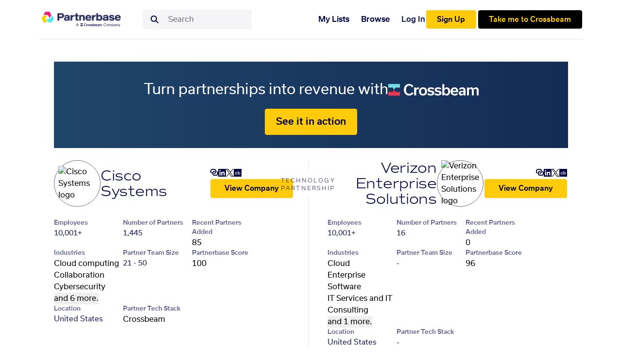

--- FILE ---
content_type: text/css; charset=utf-8
request_url: https://www.partnerbase.com/_nuxt/EditableName.CPxdSVOn.css
body_size: 2590
content:
.c-name[data-v-941532fb]{text-align:center;width:100%}@media (min-width:721px){.c-name[data-v-941532fb]{text-align:left}}.c-name__invisible[data-v-941532fb]{position:absolute;visibility:hidden;width:-moz-fit-content;width:fit-content}.c-name-input[data-v-941532fb]{-webkit-appearance:none;-moz-appearance:none;appearance:none;background-color:#fff;border-color:rgb(var(--color-gray-500)/var(--tw-border-opacity,1));border-radius:0;border-width:1px;font-size:1rem;line-height:1.5rem;padding:.5rem .75rem;--tw-shadow:0 0 #0000}.c-name-input[data-v-941532fb]:focus{outline:2px solid transparent;outline-offset:2px;--tw-ring-inset:var(--tw-empty, );--tw-ring-offset-width:0px;--tw-ring-offset-color:#fff;--tw-ring-color:#2563eb;--tw-ring-shadow:var(--tw-ring-inset) 0 0 0 calc(1px + var(--tw-ring-offset-width)) var(--tw-ring-color);border-color:#2563eb;box-shadow:var(--tw-ring-offset-shadow),var(--tw-ring-shadow),var(--tw-shadow)}.c-name-input[data-v-941532fb]::-moz-placeholder{color:rgb(var(--color-gray-500)/var(--tw-text-opacity,1));opacity:1}.c-name-input[data-v-941532fb]::placeholder{color:rgb(var(--color-gray-500)/var(--tw-text-opacity,1));opacity:1}.c-name-input[data-v-941532fb]::-webkit-datetime-edit-fields-wrapper{padding:0}.c-name-input[data-v-941532fb]::-webkit-date-and-time-value{min-height:1.5em;text-align:inherit}.c-name-input[data-v-941532fb]::-webkit-datetime-edit{display:inline-flex}.c-name-input[data-v-941532fb]::-webkit-datetime-edit,.c-name-input[data-v-941532fb]::-webkit-datetime-edit-day-field,.c-name-input[data-v-941532fb]::-webkit-datetime-edit-hour-field,.c-name-input[data-v-941532fb]::-webkit-datetime-edit-meridiem-field,.c-name-input[data-v-941532fb]::-webkit-datetime-edit-millisecond-field,.c-name-input[data-v-941532fb]::-webkit-datetime-edit-minute-field,.c-name-input[data-v-941532fb]::-webkit-datetime-edit-month-field,.c-name-input[data-v-941532fb]::-webkit-datetime-edit-second-field,.c-name-input[data-v-941532fb]::-webkit-datetime-edit-year-field{padding-bottom:0;padding-top:0}.c-name-input[data-v-941532fb]{border-radius:.25rem;border-width:0;display:block;margin-bottom:-3px;margin-top:-3px;width:10rem;--tw-bg-opacity:1;background-color:rgb(245 245 247/var(--tw-bg-opacity,1));font-family:Commuters Sans,sans-serif;padding:0}.c-name-input[data-v-941532fb]:focus{--tw-ring-offset-shadow:var(--tw-ring-inset) 0 0 0 var(--tw-ring-offset-width) var(--tw-ring-offset-color);--tw-ring-shadow:var(--tw-ring-inset) 0 0 0 calc(var(--tw-ring-offset-width)) var(--tw-ring-color);box-shadow:var(--tw-ring-offset-shadow),var(--tw-ring-shadow),var(--tw-shadow,0 0 #0000)}.c-name-input[data-v-941532fb]{font-size:30px;letter-spacing:-.01em}


--- FILE ---
content_type: text/javascript; charset=utf-8
request_url: https://www.partnerbase.com/_nuxt/B8LC3UL4.js
body_size: 4964
content:
import{ak as T,bH as V,bI as Z,bJ as M,bK as z,bL as k,bM as ee,bN as B,ai as re,bO as _,bP as te,bC as ne,bQ as ae,bR as $,bz as m,bD as N,bS as d,bT as D,bU as l,bV as oe,bW as ie,bX as se,bA as ce}from"#entry";var S=Object.create,fe=(function(){function e(){}return function(r){if(!T(r))return{};if(S)return S(r);e.prototype=r;var t=new e;return e.prototype=void 0,t}})();function ue(e,r){var t=-1,a=e.length;for(r||(r=Array(a));++t<a;)r[t]=e[t];return r}var I=(function(){try{var e=V(Object,"defineProperty");return e({},"",{}),e}catch{}})();function be(e,r){for(var t=-1,a=e==null?0:e.length;++t<a&&r(e[t],t,e)!==!1;);return e}function K(e,r,t){r=="__proto__"&&I?I(e,r,{configurable:!0,enumerable:!0,value:t,writable:!0}):e[r]=t}var ge=Object.prototype,le=ge.hasOwnProperty;function G(e,r,t){var a=e[r];(!(le.call(e,r)&&Z(a,t))||t===void 0&&!(r in e))&&K(e,r,t)}function p(e,r,t,a){var b=!t;t||(t={});for(var i=-1,o=r.length;++i<o;){var c=r[i],s=void 0;s===void 0&&(s=e[c]),b?K(t,c,s):G(t,c,s)}return t}function pe(e){var r=[];if(e!=null)for(var t in Object(e))r.push(t);return r}var ye=Object.prototype,Te=ye.hasOwnProperty;function de(e){if(!T(e))return pe(e);var r=M(e),t=[];for(var a in e)a=="constructor"&&(r||!Te.call(e,a))||t.push(a);return t}function A(e){return k(e)?z(e,!0):de(e)}var R=ee(Object.getPrototypeOf,Object);function Ae(e,r){return e&&p(r,B(r),e)}function je(e,r){return e&&p(r,A(r),e)}var W=typeof exports=="object"&&exports&&!exports.nodeType&&exports,P=W&&typeof module=="object"&&module&&!module.nodeType&&module,Oe=P&&P.exports===W,x=Oe?re.Buffer:void 0,C=x?x.allocUnsafe:void 0;function he(e,r){if(r)return e.slice();var t=e.length,a=C?C(t):new e.constructor(t);return e.copy(a),a}function ve(e,r){return p(e,_(e),r)}var we=Object.getOwnPropertySymbols,q=we?function(e){for(var r=[];e;)ne(r,_(e)),e=R(e);return r}:te;function $e(e,r){return p(e,q(e),r)}function me(e){return ae(e,A,q)}var Se=Object.prototype,Ie=Se.hasOwnProperty;function Pe(e){var r=e.length,t=new e.constructor(r);return r&&typeof e[0]=="string"&&Ie.call(e,"index")&&(t.index=e.index,t.input=e.input),t}function j(e){var r=new e.constructor(e.byteLength);return new $(r).set(new $(e)),r}function xe(e,r){var t=r?j(e.buffer):e.buffer;return new e.constructor(t,e.byteOffset,e.byteLength)}var Ce=/\w*$/;function Ee(e){var r=new e.constructor(e.source,Ce.exec(e));return r.lastIndex=e.lastIndex,r}var E=m?m.prototype:void 0,L=E?E.valueOf:void 0;function Le(e){return L?Object(L.call(e)):{}}function Ue(e,r){var t=r?j(e.buffer):e.buffer;return new e.constructor(t,e.byteOffset,e.length)}var Fe="[object Boolean]",Me="[object Date]",Be="[object Map]",_e="[object Number]",Ne="[object RegExp]",De="[object Set]",Ke="[object String]",Ge="[object Symbol]",Re="[object ArrayBuffer]",We="[object DataView]",qe="[object Float32Array]",He="[object Float64Array]",Je="[object Int8Array]",Qe="[object Int16Array]",Xe="[object Int32Array]",Ye="[object Uint8Array]",Ve="[object Uint8ClampedArray]",Ze="[object Uint16Array]",ze="[object Uint32Array]";function ke(e,r,t){var a=e.constructor;switch(r){case Re:return j(e);case Fe:case Me:return new a(+e);case We:return xe(e,t);case qe:case He:case Je:case Qe:case Xe:case Ye:case Ve:case Ze:case ze:return Ue(e,t);case Be:return new a;case _e:case Ke:return new a(e);case Ne:return Ee(e);case De:return new a;case Ge:return Le(e)}}function er(e){return typeof e.constructor=="function"&&!M(e)?fe(R(e)):{}}var rr="[object Map]";function tr(e){return N(e)&&d(e)==rr}var U=l&&l.isMap,nr=U?D(U):tr,ar="[object Set]";function or(e){return N(e)&&d(e)==ar}var F=l&&l.isSet,ir=F?D(F):or,sr=1,cr=2,fr=4,H="[object Arguments]",ur="[object Array]",br="[object Boolean]",gr="[object Date]",lr="[object Error]",J="[object Function]",pr="[object GeneratorFunction]",yr="[object Map]",Tr="[object Number]",Q="[object Object]",dr="[object RegExp]",Ar="[object Set]",jr="[object String]",Or="[object Symbol]",hr="[object WeakMap]",vr="[object ArrayBuffer]",wr="[object DataView]",$r="[object Float32Array]",mr="[object Float64Array]",Sr="[object Int8Array]",Ir="[object Int16Array]",Pr="[object Int32Array]",xr="[object Uint8Array]",Cr="[object Uint8ClampedArray]",Er="[object Uint16Array]",Lr="[object Uint32Array]",n={};n[H]=n[ur]=n[vr]=n[wr]=n[br]=n[gr]=n[$r]=n[mr]=n[Sr]=n[Ir]=n[Pr]=n[yr]=n[Tr]=n[Q]=n[dr]=n[Ar]=n[jr]=n[Or]=n[xr]=n[Cr]=n[Er]=n[Lr]=!0;n[lr]=n[J]=n[hr]=!1;function y(e,r,t,a,b,i){var o,c=r&sr,s=r&cr,X=r&fr;if(t&&(o=b?t(e,a,b,i):t(e)),o!==void 0)return o;if(!T(e))return e;var O=ce(e);if(O){if(o=Pe(e),!c)return ue(e,o)}else{var g=d(e),h=g==J||g==pr;if(oe(e))return he(e,c);if(g==Q||g==H||h&&!b){if(o=s||h?{}:er(e),!c)return s?$e(e,je(o,e)):ve(e,Ae(o,e))}else{if(!n[g])return b?e:{};o=ke(e,g,c)}}i||(i=new ie);var v=i.get(e);if(v)return v;i.set(e,o),ir(e)?e.forEach(function(f){o.add(y(f,r,t,f,e,i))}):nr(e)&&e.forEach(function(f,u){o.set(u,y(f,r,t,u,e,i))});var Y=X?s?me:se:s?A:B,w=O?void 0:Y(e);return be(w||e,function(f,u){w&&(u=f,f=e[u]),G(o,u,y(f,r,t,u,e,i))}),o}export{G as a,y as b,R as c,I as d,p as e,me as g};


--- FILE ---
content_type: text/javascript; charset=utf-8
request_url: https://www.partnerbase.com/_nuxt/BIm4D2q8.js
body_size: 2032
content:
import{aD as c,cg as v,ch as d,d as o,cq as x,cn as f,co as h,cr as p,cs as b,cf as r,ck as t,cl as m}from"#entry";const g={wrapper:{horizontal:"inline-flex -space-x-px",vertical:"inline-flex flex-col -space-y-px"},rounded:"rounded-md",shadow:"shadow-sm",orientation:{"rounded-none":{horizontal:{start:"rounded-s-none",end:"rounded-e-none"},vertical:{start:"rounded-t-none",end:"rounded-b-none"}},"rounded-sm":{horizontal:{start:"rounded-s-sm",end:"rounded-e-sm"},vertical:{start:"rounded-t-sm",end:"rounded-b-sm"}},rounded:{horizontal:{start:"rounded-s",end:"rounded-e"},vertical:{start:"rounded-t",end:"rounded-b"}},"rounded-md":{horizontal:{start:"rounded-s-md",end:"rounded-e-md"},vertical:{start:"rounded-t-md",end:"rounded-b-md"}},"rounded-lg":{horizontal:{start:"rounded-s-lg",end:"rounded-e-lg"},vertical:{start:"rounded-t-lg",end:"rounded-b-lg"}},"rounded-xl":{horizontal:{start:"rounded-s-xl",end:"rounded-e-xl"},vertical:{start:"rounded-t-xl",end:"rounded-b-xl"}},"rounded-2xl":{horizontal:{start:"rounded-s-2xl",end:"rounded-e-2xl"},vertical:{start:"rounded-t-2xl",end:"rounded-b-2xl"}},"rounded-3xl":{horizontal:{start:"rounded-s-3xl",end:"rounded-e-3xl"},vertical:{start:"rounded-t-3xl",end:"rounded-b-3xl"}},"rounded-full":{horizontal:{start:"rounded-s-full",end:"rounded-e-full"},vertical:{start:"rounded-t-full",end:"rounded-b-full"}}}},z=r(t.ui.strategy,t.ui.button,m),y=r(t.ui.strategy,t.ui.buttonGroup,g),C=c({name:"ButtonGroup",inheritAttrs:!1,props:{size:{type:String,default:null,validator(e){return Object.keys(z.size).includes(e)}},orientation:{type:String,default:"horizontal",validator(e){return["horizontal","vertical"].includes(e)}},class:{type:[String,Object,Array],default:()=>""},ui:{type:Object,default:()=>({})}},setup(e,{slots:u}){const{ui:n,attrs:a}=v("buttonGroup",d(e,"ui"),y),l=o(()=>x(u)),s=o(()=>f(h(n.value.wrapper[e.orientation],n.value.rounded,n.value.shadow),e.class)),i=o(()=>n.value.orientation[n.value.rounded][e.orientation]);return p({orientation:d(e,"orientation"),size:d(e,"size"),ui:n,rounded:i}),()=>b("div",{class:s.value,...a.value},l.value)}});export{C as default};


--- FILE ---
content_type: text/javascript; charset=utf-8
request_url: https://www.partnerbase.com/_nuxt/BUijhJqJ.js
body_size: 24392
content:
const __vite__mapDeps=(i,m=__vite__mapDeps,d=(m.f||(m.f=["./CPq20S1x.js","./BfHswWTR.js","./wrT85s2Q.js","./entry.BEm8gfs-.css","./BI6sqZAb.js","./DPc8eK8K.js","./SearchBox.BI80iDCq.css","./SearchPartners.-Qtvy1Uc.css","./Ceq9vdAK.js","./HelpIcon.BYO8XLn6.css","./Detailed.jydfP7nB.css","./oYY3q9uB.js","./Attributions.DRYWWAg7.css","./CompanyInfo.B5QuW4_1.css"])))=>i.map(i=>d[i]);
import{aD as H,e as T,q as r,s as a,v as p,B as y,t,b8 as Q,C as R,z as g,b9 as Y,A as P,_ as z,r as L,F as v,U as Z,ao as J,$ as K,ap as X,D as w,M as B,H as N,aK as ee,V as te,W as ne,p as A,P as D,x as _,G as S,a8 as x,Q as M,au as ae,S as oe,ba as se,T as re,I as le,an as F,J as ie,Z as W,N as de,bb as V,bc as ue,bd as me,am as ce}from"#entry";import pe from"./C7O40tze.js";import{_ as ye}from"./FkJ6FKan.js";import be from"./BIm4D2q8.js";import{_ as ge}from"./Ceq9vdAK.js";import{o as he}from"./CyobQItI.js";import{a as fe}from"./BfHswWTR.js";const _e={class:"flex flex-col items-center pb-[1.5625rem] pt-[2.5rem]"},ve=H({__name:"CrossbeamBanner",props:{location:{type:String,required:!0}},setup(e){const o=T.external.meetsCrossbeamCompany;return(n,c)=>{const i=R,m=pe;return a(),r("section",null,[p(m,{class:"container mb-[1.5625rem]"},{default:y(()=>[t("div",_e,[c[2]||(c[2]=t("div",{class:"flex items-center gap-2 mb-[1.1875rem]"},[t("span",{class:"text-3xl text-white"}," Turn partnerships into revenue with "),t("img",{alt:"Crossbeam",class:"inline h-6",src:Q})],-1)),p(i,{to:g(o),class:"o-button__primary action-button",external:"",onClick:c[0]||(c[0]=u=>("trackTopPagesBanner"in n?n.trackTopPagesBanner:g(Y))(e.location))},{default:y(()=>[...c[1]||(c[1]=[P(" See it in action ",-1)])]),_:1},8,["to"])])]),_:1})])}}}),Et=z(ve,[["__scopeId","data-v-978682fc"]]),we={class:"flex w-full justify-between items-center"},ke={class:"grid mt-4 gap-6 tablet:grid-cols-2"},Ce=["value"],xe=["value"],Ue=["value"],Ie=["value"],Pe={class:"flex items-center mb-2 gap-0.5"},Ve={class:"flex flex-wrap w-full justify-between tablet:gap-0"},Se={__name:"UrlsForm",props:{modelValue:{type:Object,default:null}},emits:["update:modelValue"],setup(e,{emit:o}){const n=o,c=e,i=L(null),m=L(null),u=L(c.modelValue.domains[0]),l=L(c.modelValue.linkedinUrl),C=L(c.modelValue.crunchbaseUrl),h=L(c.modelValue.twitterUrl),k=L(c.modelValue.logoUrl);async function d(b){try{const s=b.slug,O=he(b,["parent","numPartnerships","slug","partnershipRatings","numRecentPartners"]),q=T.companies.edit(s);await $fetch(q,{method:"PATCH",baseURL:T.apiUrl,body:O}),te({description:"Company saved successfully!",id:"company-saved-successfully"})}catch(s){ne({description:s?.response?._data?.errors??"Unknown error",id:"company-save-failed"})}}function I(){const b={...c.modelValue,domains:[u.value],linkedinUrl:l.value,crunchbaseUrl:C.value,twitterUrl:h.value,logoUrl:k.value};n("update:modelValue",b),i.value.close(),d(b)}function $(b){b.target.setCustomValidity(""),u.value=b.target.value}function E(b){b.target.setCustomValidity(""),l.value=b.target.value}function j(b){b.target.setCustomValidity(""),h.value=b.target.value}function U(b){b.target.setCustomValidity(""),C.value=b.target.value}return(b,s)=>{const O=B,q=ge,G=ee;return a(),v(G,{ref_key:"modal",ref:i,appear:""},{header:y(()=>[t("div",we,[t("h1",null," Edit "+w(c.modelValue.name),1),p(O,{"company-name":c.modelValue.name,uri:("determineCompanyLogoUri"in b?b.determineCompanyLogoUri:g(N))(e.modelValue),class:"inline-flex"},null,8,["company-name","uri"])])]),body:y(()=>[t("form",{onSubmit:Z(I,["prevent"])},[t("div",ke,[t("div",null,[s[11]||(s[11]=t("label",{class:"inline-block font-medium mb-2",for:"company-website"}," Website ",-1)),t("input",{id:"company-website",pattern:"(https?://)?([a-zA-Z0-9]([a-zA-ZäöüÄÖÜ0-9-]{0,61}[a-zA-Z0-9])?.)[-a-zA-Z0-9@:%._\\+~#?&//=()]*",value:g(u),class:"form-input block border border-navy w-full rounded","data-testid":"company-website-input",name:"company-website",placeholder:"https://aws.amazon.com",required:"",type:"text",onInput:s[0]||(s[0]=f=>$(f)),onInvalid:s[1]||(s[1]=f=>f.target.setCustomValidity("Please  provide a valid web address. Copy the full url from the browser (including the https://)."))},null,40,Ce)]),t("div",null,[s[12]||(s[12]=t("label",{class:"inline-block font-medium mb-2",for:"company-linkedin-url"}," LinkedIn URL ",-1)),t("input",{id:"company-linkedin-url",value:g(l),class:"form-input block border border-navy w-full rounded","data-testid":"company-linkedin-url-input",name:"company-linkedin-url",pattern:"(https://)?(www.)?linkedin\\.com/.+",placeholder:"https://linkedin.com/company/my-company/",required:"",type:"text",onInput:s[2]||(s[2]=f=>E(f)),onInvalid:s[3]||(s[3]=f=>f.target.setCustomValidity("Please provide a valid LinkedIn URL."))},null,40,xe)]),t("div",null,[s[13]||(s[13]=t("label",{class:"inline-block font-medium mb-2",for:"company-crunchbase-url"}," Crunchbase URL ",-1)),t("input",{id:"company-crunchbase-url",value:g(C),class:"form-input block border border-navy w-full rounded","data-testid":"company-crunchbase-url-input",name:"company-crunchbase-url",pattern:"(https://)?(www.)?crunchbase\\.com/organization/.+",placeholder:"https://www.crunchbase.com/organization/mine",required:"",type:"text",onInput:s[4]||(s[4]=f=>U(f)),onInvalid:s[5]||(s[5]=f=>f.target.setCustomValidity("Please provide a valid Crunchbase URL."))},null,40,Ue)]),t("div",null,[s[14]||(s[14]=t("label",{class:"inline-block font-medium mb-2",for:"company-twitter-url"}," Twitter URL ",-1)),t("input",{id:"company-twitter-url",value:g(h),class:"form-input block border border-navy w-full rounded","data-testid":"company-twitter-url-input",name:"company-twitter-url",pattern:"(https://)?(www.)?twitter\\.com/.+",placeholder:"https://twitter.com/MyCompany",required:"",type:"text",onInput:s[6]||(s[6]=f=>j(f)),onInvalid:s[7]||(s[7]=f=>f.target.setCustomValidity("Please provide a valid Twitter URL."))},null,40,Ie)]),t("div",null,[t("div",Pe,[s[15]||(s[15]=t("label",{class:"inline-block font-medium",for:"company-logo-url"}," Logo URL ",-1)),p(q,{"help-text":"Use a custom image URL (.jpg or .png) for this company logo instead of what's automatically provided"})]),J(t("input",{id:"company-logo-url","onUpdate:modelValue":s[8]||(s[8]=f=>K(k)?k.value=f:null),class:"form-input block border border-navy w-full rounded",name:"company-logo-url",placeholder:"Add logo url",type:"url"},null,512),[[X,g(k)]]),s[16]||(s[16]=t("span",{class:"text-sm ml-2 text-navy-lightest"}," Optional ",-1))])]),t("button",{ref_key:"submitButton",ref:m,class:"hidden w-0 h-0",type:"submit"},null,512)],32)]),footer:y(()=>[t("div",Ve,[t("button",{"aria-label":"Save changes and close modal",class:"o-button__primary mobile:mt-2 tablet:mt-0","data-testid":"save-edit-company-links-button",type:"button",onClick:s[9]||(s[9]=f=>g(m).click())}," Save Changes "),t("button",{"aria-label":"Cancel company edit and close modal",class:"o-button__secondary ml-auto tablet:ml-2.5 mobile:mt-2 tablet:mt-0",type:"button",onClick:s[10]||(s[10]=f=>g(i).close())}," Cancel ")])]),_:1},512)}}},Le=A("/img/link-logo.svg"),Te=A("/img/linkedin-logo.svg"),$e=A("/img/twitter-logo.svg"),Ne=A("/img/crunchbase-logo.svg"),ze=["aria-label"],Be={key:1,class:"w-24 h-24 rounded-full animate-pulse bg-grey"},Re={key:1,class:"inline-block w-56 h-6 rounded-full animate-pulse bg-grey"},Ae={key:1,class:"w-24 h-24 rounded-full animate-pulse bg-grey"},Ee={key:0,class:"relative"},je={key:1,class:"w-24 h-24 rounded-full animate-pulse bg-grey"},Oe={class:"flex flex-col items-start gap-2.5 focus-within:gap-2.5"},qe={key:1,class:"inline-block w-56 h-6 rounded-full animate-pulse bg-grey"},Fe={"aria-label":"Company Links",class:"c-links-button"},De={key:1,class:"inline-block w-full h-5 rounded-full animate-pulse bg-grey"},Me={key:0},We={__name:"Top",props:{modelValue:{type:Object,default:null},loading:{type:Boolean,default:!1},mode:{validator:e=>["edit","view"].includes(e),default:"edit"},end:{type:Boolean,default:!1},state:{type:String,default:"view",validator:e=>["edit","view"].includes(e)}},emits:["update:modelValue","edit","save"],setup(e,{emit:o}){const n=o,c=e,i=L(!1);function m(u){n("update:modelValue",{...c.modelValue,name:u})}return(u,l)=>{const C=B,h=D("FontAwesomeIcon"),k=oe,d=ye,I=R,$=re,E=be,j=Se;return a(),r("section",{"aria-label":`${e.modelValue?.name} Overview`,class:x([{"c-mode--edit":e.state==="edit","tablet:justify-end":e.end,"tablet:justify-start":!e.end},"flex flex-wrap items-center justify-center gap-x-8 gap-y-6"])},[e.mode==="view"?(a(),r(S,{key:0},[t("div",{class:x({"desktop:hidden":e.end})},[e.loading?(a(),r("div",Be)):(a(),v(C,{key:0,"company-name":e.modelValue?.name,uri:("determineCompanyLogoUri"in u?u.determineCompanyLogoUri:g(N))(e.modelValue),class:"inline-block"},null,8,["company-name","uri"]))],2),t("div",{class:x([[e.end?"items-end tablet:justify-end":"items-start tablet:justify-start"],"flex flex-col gap-2.5 min-w-56 max-w-56"])},[e.loading?(a(),r("div",Re)):(a(),r("h2",{key:0,id:"company-name",class:x([{"tablet:!text-end":e.end},"c-name"])},w(e.modelValue?.name),3))],2),t("div",{class:x([{"desktop:block":e.end},"hidden"])},[e.loading?(a(),r("div",Ae)):(a(),v(C,{key:0,"company-name":e.modelValue?.name,uri:("determineCompanyLogoUri"in u?u.determineCompanyLogoUri:g(N))(e.modelValue),class:"inline-block"},null,8,["company-name","uri"]))],2)],64)):_("",!0),t("div",{class:x([[e.end?"tablet:justify-end":"tablet:justify-start"],"flex flex-wrap items-center justify-center gap-x-8 gap-y-6 tablet:justify-start"])},[e.mode==="edit"?(a(),r(S,{key:0},[e.loading?(a(),r("div",je)):(a(),r("div",Ee,[p(C,{"company-name":e.modelValue?.name,uri:("determineCompanyLogoUri"in u?u.determineCompanyLogoUri:g(N))(e.modelValue),class:"inline-block"},null,8,["company-name","uri"]),e.state==="edit"?(a(),v(k,{key:0,text:"Edit Company Logo",class:"c-edit-icon"},{default:y(()=>[t("button",{"data-testid":"edit-company-links-button",type:"button",onClick:l[0]||(l[0]=U=>i.value=!0)},[p(h,{icon:"camera"})])]),_:1})):_("",!0)])),t("div",Oe,[e.loading?(a(),r("div",qe)):(a(),v(d,{key:0,edit:e.state==="edit","model-value":e.modelValue?.name,width:"fit","onUpdate:modelValue":m},null,8,["edit","model-value"]))])],64)):_("",!0),t("nav",Fe,[e.loading?(a(),r("div",De)):(a(),r("div",{key:0,class:x([{"tablet:!justify-end w-full":e.end},"c-links--icons"]),onClick:l[1]||(l[1]=U=>i.value=e.state==="edit")},[p(k,{text:"Company URL"},{default:y(()=>[(a(!0),r(S,null,M(e.modelValue?.domains,U=>(a(),v(I,{key:U,to:("checkUrlPrefix"in u?u.checkUrlPrefix:g(ae))(U),external:"",target:"_blank"},{default:y(()=>[...l[6]||(l[6]=[t("img",{alt:"link icon",height:"16",loading:"lazy",src:Le,width:"16"},null,-1)])]),_:1},8,["to"]))),128))]),_:1}),p(k,{popper:{arrow:!0},text:"Company LinkedIn Profile"},{default:y(()=>[p(I,{to:e.modelValue?.linkedinUrl,external:"",target:"_blank"},{default:y(()=>[...l[7]||(l[7]=[t("img",{alt:"linkedin logo",height:"16",loading:"lazy",src:Te,width:"16"},null,-1)])]),_:1},8,["to"])]),_:1}),p(k,{popper:{arrow:!0},text:"Company X Profile"},{default:y(()=>[p(I,{to:e.modelValue?.twitterUrl,external:"",target:"_blank"},{default:y(()=>[...l[8]||(l[8]=[t("img",{alt:"twitter logo",height:"16",loading:"lazy",src:$e,width:"16"},null,-1)])]),_:1},8,["to"])]),_:1}),p(k,{popper:{arrow:!0},text:"Company Crunchbase Profile"},{default:y(()=>[e.loading?_("",!0):(a(),v(I,{key:0,to:e.modelValue?.crunchbaseUrl,external:"",target:"_blank"},{default:y(()=>[...l[9]||(l[9]=[t("img",{alt:"crunchbase logo",height:"16",loading:"lazy",src:Ne,width:"16"},null,-1)])]),_:1},8,["to"]))]),_:1})],2)),e.mode==="edit"?(a(),r(S,{key:2},[e.state==="view"?(a(),r("div",Me,[p(I,{to:("urls"in u?u.urls:g(T)).external.meetsCrossbeamOverlapping,class:"o-button__primary",external:"",target:"_blank",onClick:l[2]||(l[2]=U=>("trackCrossbeamCta"in u?u.trackCrossbeamCta:g(se))(e.modelValue))},{default:y(()=>[...l[10]||(l[10]=[P(" Show Overlapping Accounts in Crossbeam ",-1)])]),_:1},8,["to"])])):(a(),v(E,{key:1,class:"text-[.9375em] leading-[1em] m-0.5 border border-transparent",orientation:"horizontal",size:"xs"},{default:y(()=>[p($,{class:"transition text-navy-500 hover:text-navy-900 rounded-s py-[0.75em] px-[1.875em] text-[1em]",color:"green","data-testid":"save-edit-company-button",onClick:l[3]||(l[3]=U=>u.$emit("save"))},{default:y(()=>[...l[11]||(l[11]=[P(" Save Changes ",-1)])]),_:1}),p(k,{text:"Cancel Edit"},{default:y(()=>[p($,{trailing:!1,class:"px-3 fill-current hover:bg-gray-400 hover:text-white transition rounded-e",color:"gray","data-id":"cancel-edit",icon:"i-heroicons-x-mark-solid",square:"",variant:"ghost"}),l[12]||(l[12]=t("label",{class:"sr-only",for:"edit-list-name"}," Edit name ",-1))]),_:1})]),_:1}))],64)):(a(),v(I,{key:3,to:`/${e.modelValue?.slug}`,as:"button",class:"o-button__primary","data-testid":"view-company-button"},{default:y(()=>[...l[13]||(l[13]=[P(" View Company ",-1)])]),_:1},8,["to"]))])],2),g(i)?(a(),v(j,{key:1,"model-value":e.modelValue,"onUpdate:modelValue":l[4]||(l[4]=U=>u.$emit("update:modelValue",U)),onAfterLeave:l[5]||(l[5]=U=>i.value=!1)},null,8,["model-value"])):_("",!0)],10,ze)}}},jt=z(We,[["__scopeId","data-v-2c18172d"]]),Ze={components:{CompanyLogo:B},props:{partnerships:{type:Array,required:!0}}},Ge={class:"c-partnerships-cards"},He={class:"c-partnership-card__line-1"},Qe={class:"c-partnership-card__line-2"},Ye={class:"c-partnership-card__line-3"},Je={key:0,class:"c-partnerships-table__no-results-message"};function Ke(e,o,n,c,i,m){const u=B,l=D("FontAwesomeIcon"),C=R;return a(),r("div",Ge,[(a(!0),r(S,null,M(n.partnerships,h=>(a(),r("div",{key:h.id,class:"c-partnerships-card"},[p(u,{"company-name":h.otherCompany.name,uri:("determineCompanyLogoUri"in e?e.determineCompanyLogoUri:g(N))(h.otherCompany),class:"c-partnership-card__logo",size:"extra-small"},null,8,["company-name","uri"]),t("div",He,w(h.otherCompany.name),1),t("div",Qe,w(h.otherCompany.numPartnerships&&h.otherCompany.numPartnerships.toLocaleString())+" Partners ",1),t("div",Ye,w(h.type),1),p(C,{to:`/${h.thisCompany.slug}/${h.otherCompany.slug}`,class:"c-partnership-card__button"},{default:y(()=>[p(l,{icon:"angle-right"})]),_:1},8,["to"]),p(C,{to:`/${h.otherCompany.slug}`,class:"hidden"},{default:y(()=>[P(" View "+w(h.otherCompany.name),1)]),_:2},1032,["to"])]))),128)),n.partnerships.length===0?(a(),r("div",Je," No results were found. Please try a different search. ")):_("",!0)])}const Ot=z(Ze,[["render",Ke],["__scopeId","data-v-fa08e48c"]]),Xe={props:{active:{type:Boolean,default:!1},name:{type:String,default:""},partnershipCount:{type:Number,required:!1,default:0}},emits:["click"]},et=["aria-label"];function tt(e,o,n,c,i,m){return a(),r("div",{"aria-label":n.name?`${n.name} Partners`:"Partnerships Tab",class:x([{"c-partnerships-list__tab--active":n.active},"c-partnerships-list__tab"]),onClick:o[0]||(o[0]=u=>e.$emit("click"))},[n.name?(a(),r("p",{key:0,class:x([{"c-partnerships-list__tab-text--inactive":!n.active},"font-sm font-medium text-center"])},w(n.name)+" Partners ",3)):_("",!0),t("p",{class:x([{"c-partnerships-list__tab-text--inactive":!n.active,"font-bold":!n.name},"font-sm mb-3 text-center"])},w(n.partnershipCount)+" Partner"+w(n.partnershipCount===1?"":"s"),3)],10,et)}const qt=z(Xe,[["render",tt],["__scopeId","data-v-3505dcfd"]]),nt=ie(()=>de(()=>import("./CPq20S1x.js"),__vite__mapDeps([0,1,2,3,4,5,6,7,8,9,10,11,12,13]),import.meta.url).then(e=>e.default||e)),at={props:{items:{type:Array,required:!0},totalCount:{type:Number,required:!0},page:{type:Number,required:!1,default:0},currentSort:{type:Object,required:!0},itemsType:{type:String,default:"partnerships",validator(e){return["partnerships","companies"].includes(e)}},abridged:{type:Boolean,default:!1},viewCompany:{type:Boolean,default:!0},filledByDefault:{type:Boolean,default:!0}},emits:["partnershipSelected","sortChanged","edit"],data(){return{selectedItem:null,sorts:{companyName:{column:`${this.itemsType==="companies"?"":"otherCompany"}Name`,direction:"asc",otherSorts:[]},partnerCount:{column:`${this.itemsType==="companies"?"":"otherCompany"}PartnerCount`,direction:"desc",otherSorts:[{column:`${this.itemsType==="companies"?"":"otherCompany"}Name`,direction:"asc"}]},partnershipType:{column:"partnershipType",direction:"asc",otherSorts:[{column:"otherCompanyName",direction:"asc"}]}}}},watch:{items(){this.selectedItem=null}},methods:{displayPartnershipType(e){switch(e){case"Channel Partner":return"Channel";case"Technology Partner":return"Technology";default:return"Unknown"}},selectItem(e){this.selectedItem===e?W(()=>{this.selectedItem=null}):(this.selectedItem=e,W(()=>{document.getElementById(`${e.id}-details-row`)?.querySelector(".details-row")?.classList.toggle("details-row--active")}))},changeSort(e){const o=this.currentSort,n=this.determineNewSort(this.currentSort,e);this.$emit("sortChanged",{newSort:n,oldSort:o})},determineNewSort(e,o){return e.column!==o.column?o:{...o,direction:e.direction==="asc"?"desc":"asc"}},getItem(e){return this.itemsType==="companies"?e:e.otherCompany}}},ot=["aria-rowcount"],st={"aria-label":"Partnerships Table Header",class:"c-partnerships-table__header-row"},rt=["role","tabindex"],lt={key:0,class:"pr-4 c-partnerships-table__header-cell hidden desktop:table-cell"},it=["role","tabindex"],dt=["role","tabindex"],ut={key:0},mt=["id","aria-controls","aria-expanded","aria-label","aria-rowindex","tabindex","onClick"],ct={class:"c-partnerships-table__company-cell"},pt={class:"flex items-center"},yt={class:"c-partnerships-table__company-icon"},bt={class:"flex flex-col"},gt={key:0,"aria-label":"Partnerbase Score",class:"c-partnerships-table__other-cell hidden desktop:table-cell"},ht={class:"text-center"},ft={"aria-label":"Nr of Partners",class:"c-partnerships-table__other-cell c-partnerships-table__partnership-type"},_t={key:1,"aria-label":"Partnership Type",class:"c-partnerships-table__other-cell hidden desktop:table-cell"},vt={class:"text-right pr-2"},wt=["aria-controls","aria-expanded"],kt=["id","aria-labelledby"],Ct={colspan:"100%"},xt={class:"details-row"},Ut={key:1},It={colspan:"3"},Pt={key:0,class:"c-partnerships-table__no-results-message"},Vt={key:1,class:"c-partnerships-table__no-results-message"},St={key:2};function Lt(e,o,n,c,i,m){const u=fe,l=B,C=R,h=D("FontAwesomeIcon"),k=nt;return a(),r("table",{"aria-rowcount":n.totalCount,class:x([{"c-partnerships-table--abridged":n.abridged},"c-partnerships-table tablet:block"]),"aria-label":"Partnerships Table"},[t("thead",null,[t("tr",st,[t("th",{role:n.abridged?"text":"button",tabindex:n.abridged?-1:0,"aria-label":"Sort by Company",class:"c-partnerships-table__header-cell c-partnerships-table__company-header",onClick:o[0]||(o[0]=d=>!n.abridged&&m.changeSort(i.sorts.companyName))},[o[3]||(o[3]=P(" Company ",-1)),n.abridged?_("",!0):(a(),v(u,{key:0,column:i.sorts.companyName.column,"current-sort":n.currentSort},null,8,["column","current-sort"]))],8,rt),n.itemsType!=="companies"?(a(),r("th",lt,[...o[4]||(o[4]=[t("label",null," Partnerbase Score ",-1)])])):_("",!0),t("th",{role:n.abridged?"text":"button",tabindex:n.abridged?-1:0,"aria-label":"Sort by Partners",class:"c-partnerships-table__header-cell c-partnerships-table__partnership-type",onClick:o[1]||(o[1]=d=>!n.abridged&&m.changeSort(i.sorts.partnerCount))},[o[5]||(o[5]=t("label",{class:"c-partnerships-table__partners-header"}," Partners ",-1)),n.abridged?_("",!0):(a(),v(u,{key:0,column:i.sorts.partnerCount.column,"current-sort":n.currentSort},null,8,["column","current-sort"]))],8,it),n.itemsType!=="companies"?(a(),r("th",{key:1,role:n.abridged?"text":"button",tabindex:n.abridged?-1:0,"aria-label":"Sort by Type",class:"c-partnerships-table__header-cell hidden desktop:table-cell",onClick:o[2]||(o[2]=d=>!n.abridged&&m.changeSort(i.sorts.partnershipType))},[o[6]||(o[6]=t("label",{class:"c-partnerships-table__type-header"}," Type ",-1)),n.abridged?_("",!0):(a(),v(u,{key:0,column:i.sorts.partnershipType.column,"current-sort":n.currentSort},null,8,["column","current-sort"]))],8,dt)):_("",!0),o[7]||(o[7]=t("th",{"aria-hidden":"true"},null,-1))])]),n.items.length!==0?(a(),r("tbody",ut,[(a(!0),r(S,null,M(n.items,(d,I)=>(a(),r(S,{key:d.id},[t("tr",{id:`${d.id}-partnership-row`,"aria-controls":`${d.id}-details-row`,"aria-expanded":i.selectedItem&&d.id===i.selectedItem.id,"aria-label":`Partnership with ${m.getItem(d).name}`,"aria-rowindex":I+(n.page??0),class:x([{"c-partnerships-table__row--active":i.selectedItem&&d.id===i.selectedItem.id},"c-partnerships-table__row"]),tabindex:n.abridged?-1:0,"data-testid":"partnership-view-row",onClick:$=>!n.abridged&&m.selectItem(d)},[t("td",ct,[t("div",pt,[t("div",yt,[p(l,{"company-name":m.getItem(d).name,uri:("determineCompanyLogoUri"in e?e.determineCompanyLogoUri:g(N))(m.getItem(d)),logo:"",size:"extra-small"},null,8,["company-name","uri"])]),t("div",bt,[P(w(m.getItem(d).name)+" ",1),n.viewCompany?(a(),v(C,{key:0,to:`/${m.getItem(d).slug}`,class:"text-xs underline",onClick:Z("scrollToTop"in e?e.scrollToTop:g(le),["stop"])},{default:y(()=>[...o[8]||(o[8]=[P(" View Company ",-1)])]),_:1},8,["to","onClick"])):_("",!0)])])]),n.itemsType!=="companies"?(a(),r("td",gt,[t("div",ht,[m.getItem(d).partnerbaseScore?(a(),r(S,{key:0},[P(w(m.getItem(d).partnerbaseScore.toLocaleString()),1)],64)):(a(),r(S,{key:1},[P(" - ")],64))])])):_("",!0),t("td",ft,w(m.getItem(d).numPartnerships&&m.getItem(d).numPartnerships.toLocaleString())+" "+w(m.getItem(d).numPartnerships>1?"Partners":"Partner"),1),n.itemsType!=="companies"?(a(),r("td",_t,w(m.displayPartnershipType(d.type)),1)):_("",!0),t("td",vt,[F(e.$slots,"icon",{item:m.getItem(d)},()=>[t("button",{"aria-controls":`${d.id}-details-row`,"aria-expanded":i.selectedItem&&d.id===i.selectedItem.id,"aria-label":"Expand item",class:"mx-4 flex items-center"},[p(h,{class:"c-partnerships-table__button",icon:"angle-right"})],8,wt)],!0)])],10,mt),!n.abridged&&i.selectedItem&&i.selectedItem.id===d.id?(a(),r("tr",{key:0,id:`${d.id}-details-row`,"aria-labelledby":`${d.id}-details-section`,class:"c-partnerships-table__row--active relative",role:"region"},[t("td",Ct,[t("div",xt,[F(e.$slots,"expand",{partnership:i.selectedItem},()=>[p(k,{id:`${d.id}-details-section`,partnership:d,onEdit:$=>e.$emit("edit",d)},null,8,["id","partnership","onEdit"])],!0)])])],8,kt)):_("",!0)],64))),128))])):_("",!0),n.items.length===0?(a(),r("tfoot",Ut,[t("tr",null,[t("td",It,[n.filledByDefault?(a(),r("div",Pt," No results match your search. ")):(a(),r("div",Vt," Search for a company to add a new partner. "))])])])):(a(),r("tfoot",St,[F(e.$slots,"footer",{},void 0,!0)]))],10,ot)}const Ft=z(at,[["render",Lt],["__scopeId","data-v-6bc1e7c7"]]);function Dt(e,o,n){const c=e.response?.status,i=e.response._data?.errors[0];if(c===400)throw i==="Partnership between the same company is not allowed"?V({statusCode:400,message:"partnership/same-company",data:o,fatal:!0}):V({statusCode:500,message:"partnership/unknown-error",data:"Partnership",fatal:!0});if(c===404){if(i==="Partnership does not exist")throw V({statusCode:404,message:"partnership/no-partnership",data:o+" "+n,fatal:!0});if(i.startsWith("Slug(s) not found")){const m=i.match(/"\w+"/g).map(u=>u.slice(1,-1));throw m.length===1?V({statusCode:404,message:"partnership/nonexistent-company",data:m[0],fatal:!0}):V({statusCode:404,message:"partnership/nonexistent-companies",fatal:!0})}else throw V({statusCode:500,message:"partnership/unknown-error",data:"Partnership",fatal:!0})}else throw V({statusCode:500,message:"partnership/unknown-error",data:"Partnership",fatal:!0})}function Mt(e,o){throw e.response?.status===404?V({statusCode:404,data:o,message:"company/nonexistent-company",fatal:!0}):V({statusCode:500,message:"company/unknown-error",data:"Company",fatal:!0})}function Wt(e){const o=ue(e.employeeCountRange);return me({"@id":e.id.toString(),url:e.domains?.[0],mainEntityOfPage:{"@type":"WebPage","@id":`${T.baseUrl}/${e.slug}#webpage`},identifier:e.id,name:e.name,logo:e?.logoUrl||`${T.baseUrl}/api/logo-proxy/${ce(e.domains[0])}?size=96`,sameAs:[e.linkedinUrl,e.twitterUrl,e.crunchbaseUrl,`${T.baseUrl}/${e.slug}`].filter(n=>n),foundingDate:e.foundingYear?new Date(e.foundingYear,1,1).toISOString():null,location:{"@type":"Place",address:{"@type":"PostalAddress",addressCountry:e.country}},numberOfEmployees:o?{type:"QuantitativeValue",minValue:o.min,maxValue:o.max}:null,parentOrganization:e.parent?{"@id":e.parent?.id.toString()}:null})}export{jt as _,Et as a,Ot as b,qt as c,Ft as d,Wt as e,Mt as f,Dt as p};


--- FILE ---
content_type: text/javascript; charset=utf-8
request_url: https://www.partnerbase.com/_nuxt/oYY3q9uB.js
body_size: 1329
content:
import{_ as f,q as m,x as c,s as a,F as H,B as o,A as n,D as u,z as r,d0 as i,G as g,v as d,C as k,Q as y}from"#entry";const B={key:0},N={__name:"Attributions",props:{attributions:{type:Array,default:()=>[]}},setup(t){return(e,l)=>{const s=k;return t.attributions&&t.attributions.length>0?(a(),m("span",B,[t.attributions.length===1?(a(),H(s,{key:0,to:t.attributions[0].url,class:"source-url"},{default:o(()=>[n(u(("getHostname"in e?e.getHostname:r(i))(t.attributions[0].url)),1)]),_:1},8,["to"])):t.attributions.length===2?(a(),m(g,{key:1},[d(s,{to:t.attributions[0].url,class:"source-url",external:""},{default:o(()=>[n(u(("getHostname"in e?e.getHostname:r(i))(t.attributions[0].url)),1)]),_:1},8,["to"]),l[0]||(l[0]=n(" and ",-1)),d(s,{to:t.attributions[1].url,class:"source-url",external:""},{default:o(()=>[n(u(("getHostname"in e?e.getHostname:r(i))(t.attributions[1].url)),1)]),_:1},8,["to"])],64)):t.attributions.length>2?(a(),m(g,{key:2},[(a(!0),m(g,null,y(t.attributions.slice(0,-1),b=>(a(),H(s,{key:b.url,to:b.url,external:""},{default:o(()=>[n(u(("getHostname"in e?e.getHostname:r(i))(b.url))+",  ",1)]),_:2},1032,["to"]))),128)),l[1]||(l[1]=n(" and ",-1)),d(s,{to:t.attributions.slice(-1)[0].url,external:""},{default:o(()=>[n(u(("getHostname"in e?e.getHostname:r(i))(t.attributions.slice(-1)[0].url)),1)]),_:1},8,["to"])],64)):c("",!0)])):c("",!0)}}},x=f(N,[["__scopeId","data-v-a177bea9"]]);export{x as _};
